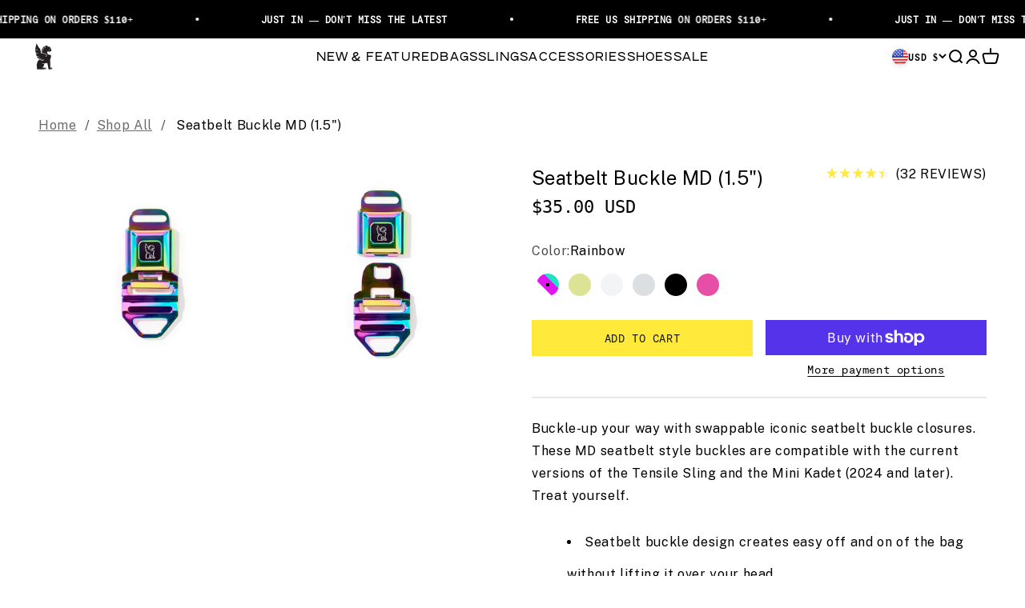

--- FILE ---
content_type: text/css
request_url: https://chromeindustries.com/cdn/shop/t/285/assets/main.css?v=146343151612882050201762886625
body_size: 3495
content:
*{-webkit-font-smoothing:antialiased}.badge.badge--pro,.place-self-start .h2,.place-self-start .h5{color:var(--white)}.breadcrumbs__link,.richtext a{text-decoration:underline;text-underline-offset:2px}@font-face{font-display:swap;font-family:Public Sans,sans-serif;src:url(8bd82c78f50c9512fb2a.ttf) format("truetype")}@font-face{font-display:swap;font-family:Moderat Bold;src:url(1dbba3e3c46fc2cfb508.otf) format("opentype")}@font-face{font-display:swap;font-family:Moderat Regular;src:url(fff718c3240f6dc5a917.otf) format("opentype")}@font-face{font-display:swap;font-family:ZoomPro BrutMed;src:url(8b383099e025f9b1e4ef.otf) format("opentype")}@font-face{font-display:swap;font-family:ZoomPro NarReg;src:url(0edb3aab1180b502b7cf.otf) format("opentype")}@font-face{font-display:swap;font-family:ZoomPro NarMed;src:url(76cf1ffa6a53c93911c6.otf) format("opentype")}@font-face{font-display:swap;font-family:ZoomPro NorMed;src:url(54b60c44f70d42674efd.otf) format("opentype")}@font-face{font-display:swap;font-family:ZoomPro NorReg;src:url(590baf32e1a1a73fe482.otf) format("opentype")}@font-face{font-display:swap;font-family:ZoomPro WideMed;src:url(595995755c177be22c0e.otf) format("opentype")}@font-face{font-display:swap;font-family:ZoomPro CompLight;src:url(0b0beeba0b1b96d7c6d35ccf911cfbb7.woff) format("woff"),url(0b0beeba0b1b96d7c6d35ccf911cfbb7.woff2) format("woff2")}@font-face{font-display:swap;font-family:ZoomPro CompMed;src:url(bb97ab1efa6f8419441df2da7d8a4e13.woff) format("woff"),url(bb97ab1efa6f8419441df2da7d8a4e13.woff2) format("woff2")}.feature-chart__product sale-price,.p,.reversed-link,a,div,input,label,p,payment-terms,price-list,variant-picker{font-family:Public Sans,sans-serif;font-size:14px;font-style:normal;font-weight:400;letter-spacing:.04em;line-height:1.5}.bold,a.bold,a.font__heading{font-family:ZoomPro NorMed;letter-spacing:.06em;text-transform:uppercase}.h0,.h5,.richtext h5,a.bold:active,a.bold:hover{font-family:ZoomPro WideMed}.footer__block .bold,.footer__block li a{font-size:14px;line-height:1.5}.badge,.text-sm,.text-sm *{font-family:Moderat Regular;font-size:11px;font-style:normal;font-weight:400;line-height:16px}.bold.text-sm,.bold.text-sm *{font-family:Moderat Bold;font-size:11px;font-style:normal;font-weight:700;line-height:16px}.h0,.h1,.h2,.h3,.h4,.heading,.prose :is(h1,h2,h3,h4),.richtext h1,.richtext h2,.richtext h3,.richtext h4{font-style:normal;font-weight:500;letter-spacing:.02em;line-height:1}.h5,.h6,.prose :is(h5,h6),.richtext .h6,.richtext h5{font-style:normal;font-weight:500;letter-spacing:.04em;line-height:1}.h0,.h1,.richtext h1,impact-text{font-size:40px;text-transform:uppercase}.h1,.h4,.richtext h1,.richtext h4,impact-text{font-family:ZoomPro BrutMed}.h2,.prose :is(h2),.richtext h2{font-family:ZoomPro WideMed;font-size:32px;text-transform:uppercase}.h3,.prose :is(h3),.richtext h3,h2.h3,p.h3{font-family:ZoomPro NarMed;font-size:20px;text-transform:uppercase}.h4,.h5,.richtext h4,.richtext h5{font-size:16px;text-transform:uppercase}.h6,.product-info price-list,.prose :is(h6),.richtext h6{font-family:ZoomPro NorReg;font-size:16px}.product-price,cart-count,compare-at-price,input[inputmode=numeric],pro-discount-price,sale-price,.regios-dopp-generic-price-item--regular{font-family:Moderat Mono,monospace;letter-spacing:0}.page.pro-program-application{max-width:100vw}.page .page__title,.page h1,.wrap-normal{word-wrap:normal}#gvofv,#jwmfs,#owyqy,#rjors{margin:auto}.blog-post-card__info p.h3 a{font-family:ZoomPro NarMed;font-size:32px;font-weight:500;letter-spacing:.02em;line-height:32px}.page .tabs .tab-2{margin-top:0}marquee-text .scrolling-text__text.heading.h1{font-size:var(--scrolling-text-font-size)}.button *,.button.button--lg,.button.button--secondary,.button.button--subdued,.button.button--xl,.button.button--xl *,button *,button.shopify-payment-button__button--unbranded,navigation-drawer .reversed-link,variant-picker button.text-sm.text-subdued{font-family:Moderat Regular;font-size:14px;font-style:normal;font-weight:500;letter-spacing:.04em;line-height:21px;text-transform:uppercase}.button,.button--subdued,.button--xl,.button-lg{padding-block-end:var(--spacing-3);padding-block-start:var(--spacing-3);padding-inline-end:var(--spacing-10);padding-inline-start:var(--spacing-10)}button.shopify-payment-button__button--unbranded{padding:0!important;padding-block-end:var(--spacing-3)!important;padding-block-start:var(--spacing-3)!important;padding-inline-end:var(--spacing-10)!important;padding-inline-start:var(--spacing-10)!important}.shopify-payment-button__button--branded.shopify-payment-button__button--branded [role=button]{padding:var(--spacing-3),var(--spacing-10)!important}shopify-accelerated-checkout:not([recommended*=shop_pay]){--shopify-accelerated-checkout-button-block-size: 45px!important}.button.button--lg:hover,.button.button--xl:focus *,.button.button--xl:hover,.button.button--xl:hover *,.button:active *,.button:hover *,button.shopify-payment-button__button--unbranded:hover,button:active *,button:hover *{font-family:Moderat Bold}.shopify-payment-button__more-options,button.shopify-payment-button__button--unbranded{font-family:Moderat Regular!important;font-size:14px!important;line-height:21px!important;height:auto}.shopify-payment-button__more-options:hover,button.shopify-payment-button__button--unbranded:hover{font-family:Moderat Bold!important}.collection__top-bar .reversed-link,.size_chart_drawer .tab-content table,facet-sort-by button .reversed-link{font-family:Moderat Regular,monospace}.badge.badge--pro{background-color:var(--coffee)}.price--pro,.price-list .price--pro,.product-price .price--pro.text-subdued,.price-list .price--pro.text-subdued{color:var(--coffee)}#pigvm{margin-left:auto;margin-right:auto}.shopify-section--main-collection .breadcrumbs{margin:2em 0}.shopify-section--main-product .breadcrumbs{margin:3em 0 1em}.breadcrumbs__list{list-style-type:none;margin:0;padding:0}.breadcrumbs__link{color:var(--soot);opacity:.8}.breadcrumbs__link:focus,.breadcrumbs__link:hover{text-decoration:none}.breadcrumbs__item{display:inline-block;font-size:14px;line-height:20px}.breadcrumbs__item:not(:last-child):after{color:var(--soot);content:"/";padding:0 6px 0 4px}.breadcrumbs__item[aria-current=page]{color:var(--black);font-weight:400;text-decoration:none}cart-count.count-bubble{background:var(--reflector);color:var(--black)}.footer_image_card{height:100%;width:100%}.footer_image_card.footer_image{aspect-ratio:16/9;object-fit:cover}.announcement-bar a,.announcement-bar p,.announcement-bar p.bold{font-family:Moderat Regular;font-weight:700;text-transform:none}.header__wrapper{border-bottom:2px solid var(--white)}.header__link-list .text-with-icon,.header__link-list a.bold{font-family:ZoomPro NorReg;font-size:16px;letter-spacing:.075em;font-weight:550;opacity:1;transition:opacity .2s ease-in-out}.header__link-list .text-with-icon:focus,.header__link-list .text-with-icon:hover,.header__link-list a.bold:focus,.header__link-list a.bold:hover{font-weight:700}.header .header__wrapper{padding-bottom:0;padding-top:0}@media screen and (min-width:1150px){.header__wrapper .header__main-nav{display:flex;justify-content:center}.header .header__wrapper{grid-template-columns:12vw auto 12vw}}.header__logo{max-height:102px}.slideshow .h0 em,.slideshow .h2 em{font-family:ZoomPro BrutMed;font-style:normal}.slideshow .h1 em{font-family:ZoomPro WideMed;font-style:normal}.slideshow .h0,.slideshow .h1{margin-block-end:30px;margin-block-start:20px}.slideshow .h2{margin-block-end:24px;margin-block-start:16px}.slideshow .h3{font-family:ZoomPro NarReg;font-size:25px;letter-spacing:.06em}.slideshow button.button,.slideshow button.button:active,.slideshow button.button:hover{margin-block-start:0!important}.price-list .text-subdued,.product-card__title a{color:var(--black)}.product-card__color-count{color:rgba(var(--black),.7)}.product-info__title__container{gap:var(--spacing-1)}.product .product-info__title.h6{font-size:20px;line-height:25px;gap:0}.product .product-info__price.h6 price-list,.product .product-info__price.h6 sale-price{font-size:18px}.product .truncated-list .truncated-list__container{margin-block-end:var(--spacing-6)}.product .truncated-list li{margin-block-end:var(--spacing-3-5)}@media only screen and (min-width: 700px){.product .truncated-list ul,.product .truncated-list .truncated__toggle{margin-inline-start:var(--spacing-11);line-height:var(--spacing-10)}.product .accordion__content ul{line-height:var(--spacing-10)}.product .accordion__content{margin-inline-start:var(--spacing-11)}.product .truncated-list li{margin-block-end:0}.product .truncated-list .truncated__toggle span{margin-left:16px}.product .truncated-list ul li::marker{font-size:16px}}.product .truncated-list ul,.product .accordion__content ul{list-style:inside}.product .truncated-list .truncated__toggle{cursor:pointer}.product .truncated-list .truncated__toggle span{text-decoration:underline;font-style:italic;margin-left:14px}.product .truncated-list ul li::marker{font-size:14px}.product .truncated-list:not([open]) .truncated__fold{height:0px;overflow:hidden;opacity:0}.product .truncated-list:not([open]) .plus,.product .truncated-list[open] .minus{display:initial}.product .truncated-list:not([open]) .minus,.product .truncated-list[open] .plus{display:none}.product .accordion__toggle{font-size:16px;letter-spacing:.05em;line-height:1;text-transform:uppercase}variant-picker button.text-sm.text-subdued *,variant-picker button.text-sm.text-subdued:hover *{font-size:14px;line-height:21px}.size_chart_drawer .tabs-inner{display:block}.size_chart_drawer .heading,.size_chart_drawer .img_container,.size_chart_drawer .subheading,.size_chart_drawer .tabs_container{margin-bottom:16px}.size_chart_drawer .img_container{display:flex;justify-content:center}.size_chart_drawer .tabs-nav__button{border-bottom:2px solid #d3d3d3;display:inline-block;padding:16px 0;width:50%}.size_chart_drawer .tabs-nav__button[aria-selected=true],.border-bottom__black{border-bottom:1px solid #000}.border-bottom__white{border-bottom:2px solid #fff}@media screen and (min-width:1000px){.text-with-icons .page-dots{display:none}.product .product-info__title.h6{font-size:24px;line-height:38px;letter-spacing:.02em;gap:var(--spacing-3)}.product .product-info__price.h6 price-list,.product .product-info__price.h6 sale-price{font-size:22px}.size_chart_drawer .tabs-nav__button{display:flex;justify-content:center;width:100%}.size_chart_drawer .tabs-nav__button,.size_chart_drawer .tabs-nav__button[aria-selected=true]{border-bottom:unset}}.size_chart_drawer button.tabs-nav__button:focus,.size_chart_drawer button.tabs-nav__button:hover{font-family:ZoomPro WideMed,sans-serif;font-size:16px;line-height:24px}.size_chart_drawer.drawer::part(body){display:block}.size_chart_drawer .tab-content{overflow-x:auto;width:100%}.size_chart_drawer .tab-content table th{font-family:Moderat Bold,monospace;letter-spacing:1px;text-align:center;text-transform:uppercase}.product-app .desktop-banner,.richtext,.size_chart_drawer .img_container img{width:100%}.richtext .metafield-rich_text_field *{margin-top:24px}.richtext b,.richtext strong{font-weight:bolder}.richtext a{color:var(--soot)}.richtext a:focus,.richtext a:hover{color:var(--black);text-decoration:none}.plp-desk-swatches,.product-card:hover .plp-desk-string{display:none}.product-card:hover .plp-desk-swatches{align-items:center;display:flex}.plp-desk-string{color:#6b6b6b;display:block;font-size:12px}.dsktp-only{display:none;visibility:hidden}.mbl-only{display:block;visibility:visible}.flex{display:flex}.flex-column{flex-direction:column}.justify-center{justify-content:center}.justify-start{justify-content:flex-start}.justify-end{justify-content:flex-end}.items-center{align-items:center}.items-start{align-items:flex-start}.items-end{align-items:flex-end}.block{display:block}.inline-block{display:inline-block}.capitalize{text-transform:capitalize}.lowercase{text-transform:lowercase}.uppercase,.yotpo-headline{text-transform:uppercase}.align-right{text-align:right}.align-left{text-align:left}.align-center{text-align:center}.footerform [data-testid=form-row] .kl-private-reset-css-Xuajs1:hover,.footerform [data-testid=form-row] div[role=combobox]{background:#fff!important}.footerform [data-testid=form-row] .kl-private-reset-css-Xuajs1 input[type=tel]{height:100%!important}.footerform [data-testid=form-row] .kl-private-reset-css-Xuajs1 input[type=email],.footerform [data-testid=form-row] .kl-private-reset-css-Xuajs1 input[type=tel]{padding-left:56px!important;transition:width 1s;width:100%!important}.footerform [data-testid=form-row] .kl-private-reset-css-Xuajs1 input[type=email]:focus,.footerform [data-testid=form-row] .kl-private-reset-css-Xuajs1 input[type=email]:hover,.footerform [data-testid=form-row] .kl-private-reset-css-Xuajs1 input[type=tel]:focus,.footerform [data-testid=form-row] .kl-private-reset-css-Xuajs1 input[type=tel]:hover{background:#fff!important;color:#000!important;width:105%!important}.footerform [data-testid=form-row] .kl-private-reset-css-Xuajs1 input[type=email]:focus::placeholder,.footerform [data-testid=form-row] .kl-private-reset-css-Xuajs1 input[type=email]:hover::placeholder,.footerform [data-testid=form-row] .kl-private-reset-css-Xuajs1 input[type=tel]:focus::placeholder,.footerform [data-testid=form-row] .kl-private-reset-css-Xuajs1:hover input[type=tel],.footerform [data-testid=form-row] .kl-private-reset-css-Xuajs1:hover input[type=tel]::placeholder,.footerform [data-testid=form-row] div[role=combobox] div[role=listbox] div[role=option],.footerform [data-testid=form-row] div[role=combobox] input{color:#000!important}.footerform [data-testid=form-row] .kl-private-reset-css-Xuajs1 button{width:auto!important}.footerform [data-testid=form-row] button[aria-label="Search Countries"]{position:absolute!important}.footerform [data-testid=form-row]:nth-child(2)>.kl-private-reset-css-Xuajs1:before{background-color:#fff;background-size:24px 24px;content:"";display:inline-flex;height:24px;left:10px;mask-image:url("data:image/svg+xml;charset=utf-8,%3Csvg width='24' height='24' xmlns='http://www.w3.org/2000/svg'%3E%3Cpath d='M20.25 5.5a.75.75 0 0 1 .75.75v11.5a.75.75 0 0 1-.75.75H3.75a.75.75 0 0 1-.75-.75V6.25a.75.75 0 0 1 .75-.75zM20 6.918l-7.593 4.914a.75.75 0 0 1-.718.053l-.096-.053L4 6.919V17.5h16V6.918zM18.806 6.5H5.193l6.806 4.404L18.806 6.5z' fill='%23FFF' fill-rule='evenodd'/%3E%3C/svg%3E");-webkit-mask-image:url("data:image/svg+xml;charset=utf-8,%3Csvg width='24' height='24' xmlns='http://www.w3.org/2000/svg'%3E%3Cpath d='M20.25 5.5a.75.75 0 0 1 .75.75v11.5a.75.75 0 0 1-.75.75H3.75a.75.75 0 0 1-.75-.75V6.25a.75.75 0 0 1 .75-.75zM20 6.918l-7.593 4.914a.75.75 0 0 1-.718.053l-.096-.053L4 6.919V17.5h16V6.918zM18.806 6.5H5.193l6.806 4.404L18.806 6.5z' fill='%23FFF' fill-rule='evenodd'/%3E%3C/svg%3E");pointer-events:none;position:absolute;top:50%;transform:translateY(-50%);width:24px}.footerform [data-testid=form-row]:nth-child(2)>.kl-private-reset-css-Xuajs1:before:active,.footerform [data-testid=form-row]:nth-child(2)>.kl-private-reset-css-Xuajs1:before:hover{background-color:#000}.footerform [data-testid=form-row]:nth-child(3){bottom:22px;position:absolute!important;right:2px!important}.footerform [data-testid=form-row]:nth-child(3)>.kl-private-reset-css-Xuajs1 button{background:url("data:image/svg+xml;charset=utf-8,%3Csvg width='24' height='24' xmlns='http://www.w3.org/2000/svg'%3E%3Cpath d='M14.794 6.877 19.916 12l-5.122 5.123-.778-.778 3.865-3.866H5v-1.073l12.765-.001-3.749-3.75.778-.778z' fill-rule='evenodd'/%3E%3C/svg%3E")!important}.yotpo-base-layout{width:100%!important}.yotpo-headline{font-family:ZoomPro NarMed;font-size:20px!important;font-weight:500!important;line-height:1}.yotpo-review-title.yotpo-review-bold-title{font-size:18px!important;line-height:1.5!important}@media screen and (min-width:700px){.feature-chart__product sale-price,.p,.reversed-link,a,div,input,label,p,payment-terms,price-list,product-card compare-at-price,product-card pro-discount-price,product-card sale-price,variant-picker,product-card .regios-dopp-generic-price-item--regular{font-size:16px;line-height:28px}.badge,.bold.text-sm,.bold.text-sm *,.text-sm *{font-size:12px;line-height:18px}.h0,.h1,.richtext h1,impact-text{font-size:64px;line-height:64px}.h2,.prose :is(h2),.richtext h2{font-size:48px;line-height:48px}.h3,.prose :is(h3),.richtext h3,p.h3{font-size:32px;line-height:32px}.h4,.h5,.h6,.product-info price-list,.richtext h4,.richtext h5,.richtext h6{font-size:20px;line-height:20px}.shopify-section--main-product .breadcrumbs{margin:0 0 2em}.breadcrumbs__item:not(:last-child):after{padding:0 8px 0 6px}.breadcrumbs__item{font-size:16px;line-height:24px}.cart-order__recap .cart-form__totals .h5{font-size:18px}.header__logo{max-height:126px}.slideshow .h0{color:inherit;font-size:63px;letter-spacing:.04em;line-height:65px;margin-block-end:40px;margin-block-start:10px}.slideshow .h1{color:inherit;margin-block-end:48px;margin-block-start:32px}.prose :is(h2),.slideshow .h2{color:inherit;margin-block-end:36px;margin-block-start:24px}.slideshow .h3{color:inherit}.slideshow .prose .button,.slideshow .prose .h0+button.button:active,.slideshow .prose .h0+button.button:hover{margin-block-start:0!important}.dsktp-only{display:block;visibility:visible}.mbl-only{display:none;visibility:hidden}.yotpo-headline{font-size:48px!important}.yotpo-review-title.yotpo-review-bold-title{font-size:20px!important}}:root{--chrome-red: #e82626;--white: #fff;--black: #000;--soot: #464646;--reflector: #ffea3b;--grass: #54b85b;--fern: #1d5947;--sky: #6dc3cc;--puddle: #1f3e47;--coffee: #ae7f26;--mud: #775514;--cherry-blossom: #e7c1e4;--orchid: #e69ceb }.absolute-centered{left:50%;position:absolute;top:50%;transform:translate(-50%,-50%)}.icon-content-block{margin-block-start:var(--product-info-block-spacing);margin-block-end:var(--product-info-block-spacing);flex-wrap:wrap}.icon-content-block span{gap:7px;flex-basis:100%;text-align:left}.icon-content-block span:first-child{margin-block-end:var(--spacing-4)}@media only screen and (min-width: 700px){.icon-content-block{flex-wrap:nowrap}.icon-content-block span{flex-basis:auto}.icon-content-block span:first-child{margin-block-end:0}}.icon-content-block span *{font-size:13px;margin:0}.ap-link{font-size:14px;border:1px solid #D9D9D9;background:#f4f4f4;padding:3px 8px}.ap-link.active{color:#fff;background:#000}
/*# sourceMappingURL=/cdn/shop/t/285/assets/main.css.map?v=146343151612882050201762886625 */


--- FILE ---
content_type: text/css
request_url: https://chromeindustries.com/cdn/shop/t/285/assets/okendo-reviews.css?v=115043782770545359121762886627
body_size: -556
content:
.oke-stars-background svg,
.oke-stars-foreground svg  {
    height: 14px;
}

div.oke-sr-count--brackets:after {
    content: " REVIEWS)"
}

div[data-oke-widget] .okeReviews.oke-w {
    margin: 0 var(--spacing-2) !important;
}

--- FILE ---
content_type: text/javascript; charset=utf-8
request_url: https://chromeindustries.com/products/seatbelt-buckle-md.js
body_size: 1898
content:
{"id":7165760077884,"title":"Seatbelt Buckle MD (1.5\")","handle":"seatbelt-buckle-md","description":"\u003cp\u003eBuckle-up your way with swappable iconic seatbelt buckle closures. These MD seatbelt style buckles are compatible with the current versions of the Tensile Sling and the Mini Kadet (2024 and later). Treat yourself.\u003c\/p\u003e","published_at":"2023-10-25T17:08:09-07:00","created_at":"2023-10-16T14:07:13-07:00","vendor":"Chrome Industries","type":"Accessories","tags":["Medium 1.5\" Buckle"],"price":3200,"price_min":3200,"price_max":3500,"available":true,"price_varies":true,"compare_at_price":3200,"compare_at_price_min":3200,"compare_at_price_max":3500,"compare_at_price_varies":true,"variants":[{"id":40733939761212,"title":"Rainbow","option1":"Rainbow","option2":null,"option3":null,"sku":"AC-246-RNBW-NA-NA","requires_shipping":true,"taxable":true,"featured_image":{"id":46184292188220,"product_id":7165760077884,"position":1,"created_at":"2025-12-31T13:43:43-08:00","updated_at":"2025-12-31T13:45:16-08:00","alt":"Iconic Chrome MD size seatbelt buckle in rainbow #color_rainbow","width":2000,"height":2000,"src":"https:\/\/cdn.shopify.com\/s\/files\/1\/0567\/0767\/8268\/files\/1_AC-246-RNBW_1.jpg?v=1767217516","variant_ids":[40733939761212]},"available":true,"name":"Seatbelt Buckle MD (1.5\") - Rainbow","public_title":"Rainbow","options":["Rainbow"],"price":3500,"weight":45,"compare_at_price":3500,"inventory_management":"shopify","barcode":"841916180123","featured_media":{"alt":"Iconic Chrome MD size seatbelt buckle in rainbow #color_rainbow","id":36124856549436,"position":1,"preview_image":{"aspect_ratio":1.0,"height":2000,"width":2000,"src":"https:\/\/cdn.shopify.com\/s\/files\/1\/0567\/0767\/8268\/files\/1_AC-246-RNBW_1.jpg?v=1767217516"}},"quantity_rule":{"min":1,"max":null,"increment":1},"quantity_price_breaks":[],"requires_selling_plan":false,"selling_plan_allocations":[]},{"id":40733939793980,"title":"Gold","option1":"Gold","option2":null,"option3":null,"sku":"AC-246-GLD-NA-NA","requires_shipping":true,"taxable":true,"featured_image":{"id":46184292352060,"product_id":7165760077884,"position":3,"created_at":"2025-12-31T13:43:43-08:00","updated_at":"2025-12-31T13:46:35-08:00","alt":"Iconic Chrome MD size seatbelt buckle in gold #color_gold","width":2000,"height":2000,"src":"https:\/\/cdn.shopify.com\/s\/files\/1\/0567\/0767\/8268\/files\/1_AC-246-GLD_1.jpg?v=1767217595","variant_ids":[40733939793980]},"available":true,"name":"Seatbelt Buckle MD (1.5\") - Gold","public_title":"Gold","options":["Gold"],"price":3500,"weight":45,"compare_at_price":3500,"inventory_management":"shopify","barcode":"841916180116","featured_media":{"alt":"Iconic Chrome MD size seatbelt buckle in gold #color_gold","id":36124856713276,"position":3,"preview_image":{"aspect_ratio":1.0,"height":2000,"width":2000,"src":"https:\/\/cdn.shopify.com\/s\/files\/1\/0567\/0767\/8268\/files\/1_AC-246-GLD_1.jpg?v=1767217595"}},"quantity_rule":{"min":1,"max":null,"increment":1},"quantity_price_breaks":[],"requires_selling_plan":false,"selling_plan_allocations":[]},{"id":42697925460028,"title":"White Pearl","option1":"White Pearl","option2":null,"option3":null,"sku":"AC-246-WHTP-NA-NA","requires_shipping":true,"taxable":true,"featured_image":{"id":41048562335804,"product_id":7165760077884,"position":5,"created_at":"2025-04-02T07:49:16-07:00","updated_at":"2025-12-31T13:46:35-08:00","alt":"Medium iconic buckle in white pearl #color_white pearl","width":2000,"height":2000,"src":"https:\/\/cdn.shopify.com\/s\/files\/1\/0567\/0767\/8268\/files\/1_AC-246-PEARL_1.jpg?v=1767217595","variant_ids":[42697925460028]},"available":true,"name":"Seatbelt Buckle MD (1.5\") - White Pearl","public_title":"White Pearl","options":["White Pearl"],"price":3200,"weight":45,"compare_at_price":3200,"inventory_management":"shopify","barcode":"841916190450","featured_media":{"alt":"Medium iconic buckle in white pearl #color_white pearl","id":32393873162300,"position":5,"preview_image":{"aspect_ratio":1.0,"height":2000,"width":2000,"src":"https:\/\/cdn.shopify.com\/s\/files\/1\/0567\/0767\/8268\/files\/1_AC-246-PEARL_1.jpg?v=1767217595"}},"quantity_rule":{"min":1,"max":null,"increment":1},"quantity_price_breaks":[],"requires_selling_plan":false,"selling_plan_allocations":[]},{"id":40733939892284,"title":"Chrome","option1":"Chrome","option2":null,"option3":null,"sku":"AC-246-CHR-NA-NA","requires_shipping":true,"taxable":true,"featured_image":{"id":46184292155452,"product_id":7165760077884,"position":7,"created_at":"2025-12-31T13:43:43-08:00","updated_at":"2025-12-31T13:49:11-08:00","alt":"Iconic Chrome MD size seatbelt buckle in chrome #color_chrome","width":2000,"height":2000,"src":"https:\/\/cdn.shopify.com\/s\/files\/1\/0567\/0767\/8268\/files\/1_AC-246-CHR_1.jpg?v=1767217751","variant_ids":[40733939892284]},"available":true,"name":"Seatbelt Buckle MD (1.5\") - Chrome","public_title":"Chrome","options":["Chrome"],"price":3200,"weight":45,"compare_at_price":3200,"inventory_management":"shopify","barcode":"841916180109","featured_media":{"alt":"Iconic Chrome MD size seatbelt buckle in chrome #color_chrome","id":36124856483900,"position":7,"preview_image":{"aspect_ratio":1.0,"height":2000,"width":2000,"src":"https:\/\/cdn.shopify.com\/s\/files\/1\/0567\/0767\/8268\/files\/1_AC-246-CHR_1.jpg?v=1767217751"}},"quantity_rule":{"min":1,"max":null,"increment":1},"quantity_price_breaks":[],"requires_selling_plan":false,"selling_plan_allocations":[]},{"id":40733939826748,"title":"Black","option1":"Black","option2":null,"option3":null,"sku":"AC-246-BK-NA-NA","requires_shipping":true,"taxable":true,"featured_image":{"id":46184292319292,"product_id":7165760077884,"position":9,"created_at":"2025-12-31T13:43:43-08:00","updated_at":"2025-12-31T13:51:26-08:00","alt":"Iconic Chrome MD size seatbelt buckle in black #color_black","width":2000,"height":2000,"src":"https:\/\/cdn.shopify.com\/s\/files\/1\/0567\/0767\/8268\/files\/1_AC-246-BK_1.jpg?v=1767217886","variant_ids":[40733939826748]},"available":true,"name":"Seatbelt Buckle MD (1.5\") - Black","public_title":"Black","options":["Black"],"price":3200,"weight":45,"compare_at_price":3200,"inventory_management":"shopify","barcode":"841916180093","featured_media":{"alt":"Iconic Chrome MD size seatbelt buckle in black #color_black","id":36124856680508,"position":9,"preview_image":{"aspect_ratio":1.0,"height":2000,"width":2000,"src":"https:\/\/cdn.shopify.com\/s\/files\/1\/0567\/0767\/8268\/files\/1_AC-246-BK_1.jpg?v=1767217886"}},"quantity_rule":{"min":1,"max":null,"increment":1},"quantity_price_breaks":[],"requires_selling_plan":false,"selling_plan_allocations":[]},{"id":41044475117628,"title":"Pink","option1":"Pink","option2":null,"option3":null,"sku":"AC-246-PK-NA-NA","requires_shipping":true,"taxable":true,"featured_image":{"id":46184292220988,"product_id":7165760077884,"position":11,"created_at":"2025-12-31T13:43:43-08:00","updated_at":"2025-12-31T13:51:26-08:00","alt":"Seatbelt buckle medium in pink #color_pink","width":2000,"height":2000,"src":"https:\/\/cdn.shopify.com\/s\/files\/1\/0567\/0767\/8268\/files\/1_AC-246-PK_1.jpg?v=1767217886","variant_ids":[41044475117628]},"available":true,"name":"Seatbelt Buckle MD (1.5\") - Pink","public_title":"Pink","options":["Pink"],"price":3200,"weight":45,"compare_at_price":3200,"inventory_management":"shopify","barcode":"841916185531","featured_media":{"alt":"Seatbelt buckle medium in pink #color_pink","id":36124856582204,"position":11,"preview_image":{"aspect_ratio":1.0,"height":2000,"width":2000,"src":"https:\/\/cdn.shopify.com\/s\/files\/1\/0567\/0767\/8268\/files\/1_AC-246-PK_1.jpg?v=1767217886"}},"quantity_rule":{"min":1,"max":null,"increment":1},"quantity_price_breaks":[],"requires_selling_plan":false,"selling_plan_allocations":[]},{"id":42698004070460,"title":"Black Pearl","option1":"Black Pearl","option2":null,"option3":null,"sku":"AC-246-BLKP-NA-NA","requires_shipping":true,"taxable":true,"featured_image":{"id":41049602359356,"product_id":7165760077884,"position":13,"created_at":"2025-04-02T09:00:43-07:00","updated_at":"2025-12-31T13:51:26-08:00","alt":"Medium iconic buckle in black pearl #color_black pearl","width":2000,"height":2000,"src":"https:\/\/cdn.shopify.com\/s\/files\/1\/0567\/0767\/8268\/files\/1_AC-246-BLKP_1.jpg?v=1767217886","variant_ids":[42698004070460]},"available":false,"name":"Seatbelt Buckle MD (1.5\") - Black Pearl","public_title":"Black Pearl","options":["Black Pearl"],"price":3200,"weight":45,"compare_at_price":3200,"inventory_management":"shopify","barcode":"841916190443","featured_media":{"alt":"Medium iconic buckle in black pearl #color_black pearl","id":32394490183740,"position":13,"preview_image":{"aspect_ratio":1.0,"height":2000,"width":2000,"src":"https:\/\/cdn.shopify.com\/s\/files\/1\/0567\/0767\/8268\/files\/1_AC-246-BLKP_1.jpg?v=1767217886"}},"quantity_rule":{"min":1,"max":null,"increment":1},"quantity_price_breaks":[],"requires_selling_plan":false,"selling_plan_allocations":[]},{"id":42178759262268,"title":"Red","option1":"Red","option2":null,"option3":null,"sku":"AC-246-RD-NA-NA","requires_shipping":true,"taxable":true,"featured_image":{"id":37706250289212,"product_id":7165760077884,"position":14,"created_at":"2024-09-18T10:38:03-07:00","updated_at":"2025-12-31T13:51:26-08:00","alt":"Medium seatbelt buckle in red meduim #color_red","width":2000,"height":2000,"src":"https:\/\/cdn.shopify.com\/s\/files\/1\/0567\/0767\/8268\/files\/1_AC-246-RD.jpg?v=1767217886","variant_ids":[42178759262268]},"available":false,"name":"Seatbelt Buckle MD (1.5\") - Red","public_title":"Red","options":["Red"],"price":3200,"weight":45,"compare_at_price":3200,"inventory_management":"shopify","barcode":"841916188525","featured_media":{"alt":"Medium seatbelt buckle in red meduim #color_red","id":30415644950588,"position":14,"preview_image":{"aspect_ratio":1.0,"height":2000,"width":2000,"src":"https:\/\/cdn.shopify.com\/s\/files\/1\/0567\/0767\/8268\/files\/1_AC-246-RD.jpg?v=1767217886"}},"quantity_rule":{"min":1,"max":null,"increment":1},"quantity_price_breaks":[],"requires_selling_plan":false,"selling_plan_allocations":[]},{"id":42888735686716,"title":"Pink Glitter","option1":"Pink Glitter","option2":null,"option3":null,"sku":"AC-246-PKGL-NA-NA","requires_shipping":true,"taxable":true,"featured_image":{"id":42600865529916,"product_id":7165760077884,"position":17,"created_at":"2025-06-07T05:49:10-07:00","updated_at":"2025-12-31T13:51:26-08:00","alt":"Pride MD Seatbelt buckle in Pink Glitter #color_pink glitter","width":2000,"height":2000,"src":"https:\/\/cdn.shopify.com\/s\/files\/1\/0567\/0767\/8268\/files\/pink_glitter_buckle_7_1.jpg?v=1767217886","variant_ids":[42888735686716]},"available":false,"name":"Seatbelt Buckle MD (1.5\") - Pink Glitter","public_title":"Pink Glitter","options":["Pink Glitter"],"price":3200,"weight":45,"compare_at_price":3200,"inventory_management":"shopify","barcode":"841916190887","featured_media":{"alt":"Pride MD Seatbelt buckle in Pink Glitter #color_pink glitter","id":33348677009468,"position":17,"preview_image":{"aspect_ratio":1.0,"height":2000,"width":2000,"src":"https:\/\/cdn.shopify.com\/s\/files\/1\/0567\/0767\/8268\/files\/pink_glitter_buckle_7_1.jpg?v=1767217886"}},"quantity_rule":{"min":1,"max":null,"increment":1},"quantity_price_breaks":[],"requires_selling_plan":false,"selling_plan_allocations":[]},{"id":42326071869500,"title":"Splatter","option1":"Splatter","option2":null,"option3":null,"sku":"AC-246-SPLA-NA-NA","requires_shipping":true,"taxable":true,"featured_image":{"id":38341760385084,"product_id":7165760077884,"position":15,"created_at":"2024-11-10T16:59:27-08:00","updated_at":"2025-12-31T13:51:26-08:00","alt":"Aiko buckle in splatter print #color_splatter","width":2000,"height":2000,"src":"https:\/\/cdn.shopify.com\/s\/files\/1\/0567\/0767\/8268\/files\/1_AC-246-SPLA_1.jpg?v=1767217886","variant_ids":[42326071869500]},"available":false,"name":"Seatbelt Buckle MD (1.5\") - Splatter","public_title":"Splatter","options":["Splatter"],"price":3200,"weight":45,"compare_at_price":3200,"inventory_management":"shopify","barcode":"841916185715","featured_media":{"alt":"Aiko buckle in splatter print #color_splatter","id":30821936005180,"position":15,"preview_image":{"aspect_ratio":1.0,"height":2000,"width":2000,"src":"https:\/\/cdn.shopify.com\/s\/files\/1\/0567\/0767\/8268\/files\/1_AC-246-SPLA_1.jpg?v=1767217886"}},"quantity_rule":{"min":1,"max":null,"increment":1},"quantity_price_breaks":[],"requires_selling_plan":false,"selling_plan_allocations":[]},{"id":40733939859516,"title":"Green","option1":"Green","option2":null,"option3":null,"sku":"AC-246-GR-NA-NA","requires_shipping":true,"taxable":true,"featured_image":{"id":32902739591228,"product_id":7165760077884,"position":16,"created_at":"2023-10-25T12:26:42-07:00","updated_at":"2025-12-31T13:51:26-08:00","alt":"Iconic Chrome MD size seatbelt buckle in green #color_green","width":2000,"height":2000,"src":"https:\/\/cdn.shopify.com\/s\/files\/1\/0567\/0767\/8268\/files\/Final_PDP_Buckles_18.jpg?v=1767217886","variant_ids":[40733939859516]},"available":false,"name":"Seatbelt Buckle MD (1.5\") - Green","public_title":"Green","options":["Green"],"price":3200,"weight":45,"compare_at_price":3200,"inventory_management":"shopify","barcode":"841916181274","featured_media":{"alt":"Iconic Chrome MD size seatbelt buckle in green #color_green","id":25780726071356,"position":16,"preview_image":{"aspect_ratio":1.0,"height":2000,"width":2000,"src":"https:\/\/cdn.shopify.com\/s\/files\/1\/0567\/0767\/8268\/files\/Final_PDP_Buckles_18.jpg?v=1767217886"}},"quantity_rule":{"min":1,"max":null,"increment":1},"quantity_price_breaks":[],"requires_selling_plan":false,"selling_plan_allocations":[]}],"images":["\/\/cdn.shopify.com\/s\/files\/1\/0567\/0767\/8268\/files\/1_AC-246-RNBW_1.jpg?v=1767217516","\/\/cdn.shopify.com\/s\/files\/1\/0567\/0767\/8268\/files\/2_AC-246-RNBW_1.jpg?v=1767217595","\/\/cdn.shopify.com\/s\/files\/1\/0567\/0767\/8268\/files\/1_AC-246-GLD_1.jpg?v=1767217595","\/\/cdn.shopify.com\/s\/files\/1\/0567\/0767\/8268\/files\/2_AC-246-GLD_1.jpg?v=1767217595","\/\/cdn.shopify.com\/s\/files\/1\/0567\/0767\/8268\/files\/1_AC-246-PEARL_1.jpg?v=1767217595","\/\/cdn.shopify.com\/s\/files\/1\/0567\/0767\/8268\/files\/2_AC-246-PEARL_1.jpg?v=1767217595","\/\/cdn.shopify.com\/s\/files\/1\/0567\/0767\/8268\/files\/1_AC-246-CHR_1.jpg?v=1767217751","\/\/cdn.shopify.com\/s\/files\/1\/0567\/0767\/8268\/files\/2_AC-246-CHR_1.jpg?v=1767217751","\/\/cdn.shopify.com\/s\/files\/1\/0567\/0767\/8268\/files\/1_AC-246-BK_1.jpg?v=1767217886","\/\/cdn.shopify.com\/s\/files\/1\/0567\/0767\/8268\/files\/2_AC-246-BK_1.jpg?v=1767217886","\/\/cdn.shopify.com\/s\/files\/1\/0567\/0767\/8268\/files\/1_AC-246-PK_1.jpg?v=1767217886","\/\/cdn.shopify.com\/s\/files\/1\/0567\/0767\/8268\/files\/2_AC-246-PK_1.jpg?v=1767217886","\/\/cdn.shopify.com\/s\/files\/1\/0567\/0767\/8268\/files\/1_AC-246-BLKP_1.jpg?v=1767217886","\/\/cdn.shopify.com\/s\/files\/1\/0567\/0767\/8268\/files\/1_AC-246-RD.jpg?v=1767217886","\/\/cdn.shopify.com\/s\/files\/1\/0567\/0767\/8268\/files\/1_AC-246-SPLA_1.jpg?v=1767217886","\/\/cdn.shopify.com\/s\/files\/1\/0567\/0767\/8268\/files\/Final_PDP_Buckles_18.jpg?v=1767217886","\/\/cdn.shopify.com\/s\/files\/1\/0567\/0767\/8268\/files\/pink_glitter_buckle_7_1.jpg?v=1767217886"],"featured_image":"\/\/cdn.shopify.com\/s\/files\/1\/0567\/0767\/8268\/files\/1_AC-246-RNBW_1.jpg?v=1767217516","options":[{"name":"Color","position":1,"values":["Rainbow","Gold","White Pearl","Chrome","Black","Pink","Black Pearl","Red","Pink Glitter","Splatter","Green"]}],"url":"\/products\/seatbelt-buckle-md","media":[{"alt":"Iconic Chrome MD size seatbelt buckle in rainbow #color_rainbow","id":36124856549436,"position":1,"preview_image":{"aspect_ratio":1.0,"height":2000,"width":2000,"src":"https:\/\/cdn.shopify.com\/s\/files\/1\/0567\/0767\/8268\/files\/1_AC-246-RNBW_1.jpg?v=1767217516"},"aspect_ratio":1.0,"height":2000,"media_type":"image","src":"https:\/\/cdn.shopify.com\/s\/files\/1\/0567\/0767\/8268\/files\/1_AC-246-RNBW_1.jpg?v=1767217516","width":2000},{"alt":"Iconic Chrome MD size seatbelt buckle in rainbow open #color_rainbow","id":36124856516668,"position":2,"preview_image":{"aspect_ratio":1.0,"height":2000,"width":2000,"src":"https:\/\/cdn.shopify.com\/s\/files\/1\/0567\/0767\/8268\/files\/2_AC-246-RNBW_1.jpg?v=1767217595"},"aspect_ratio":1.0,"height":2000,"media_type":"image","src":"https:\/\/cdn.shopify.com\/s\/files\/1\/0567\/0767\/8268\/files\/2_AC-246-RNBW_1.jpg?v=1767217595","width":2000},{"alt":"Iconic Chrome MD size seatbelt buckle in gold #color_gold","id":36124856713276,"position":3,"preview_image":{"aspect_ratio":1.0,"height":2000,"width":2000,"src":"https:\/\/cdn.shopify.com\/s\/files\/1\/0567\/0767\/8268\/files\/1_AC-246-GLD_1.jpg?v=1767217595"},"aspect_ratio":1.0,"height":2000,"media_type":"image","src":"https:\/\/cdn.shopify.com\/s\/files\/1\/0567\/0767\/8268\/files\/1_AC-246-GLD_1.jpg?v=1767217595","width":2000},{"alt":"Iconic Chrome MD size seatbelt buckle in gold open #color_gold","id":36124856451132,"position":4,"preview_image":{"aspect_ratio":1.0,"height":2000,"width":2000,"src":"https:\/\/cdn.shopify.com\/s\/files\/1\/0567\/0767\/8268\/files\/2_AC-246-GLD_1.jpg?v=1767217595"},"aspect_ratio":1.0,"height":2000,"media_type":"image","src":"https:\/\/cdn.shopify.com\/s\/files\/1\/0567\/0767\/8268\/files\/2_AC-246-GLD_1.jpg?v=1767217595","width":2000},{"alt":"Medium iconic buckle in white pearl #color_white pearl","id":32393873162300,"position":5,"preview_image":{"aspect_ratio":1.0,"height":2000,"width":2000,"src":"https:\/\/cdn.shopify.com\/s\/files\/1\/0567\/0767\/8268\/files\/1_AC-246-PEARL_1.jpg?v=1767217595"},"aspect_ratio":1.0,"height":2000,"media_type":"image","src":"https:\/\/cdn.shopify.com\/s\/files\/1\/0567\/0767\/8268\/files\/1_AC-246-PEARL_1.jpg?v=1767217595","width":2000},{"alt":"Medium iconic buckle in white pearl open #color_white pearl","id":32393873195068,"position":6,"preview_image":{"aspect_ratio":1.0,"height":2000,"width":2000,"src":"https:\/\/cdn.shopify.com\/s\/files\/1\/0567\/0767\/8268\/files\/2_AC-246-PEARL_1.jpg?v=1767217595"},"aspect_ratio":1.0,"height":2000,"media_type":"image","src":"https:\/\/cdn.shopify.com\/s\/files\/1\/0567\/0767\/8268\/files\/2_AC-246-PEARL_1.jpg?v=1767217595","width":2000},{"alt":"Iconic Chrome MD size seatbelt buckle in chrome #color_chrome","id":36124856483900,"position":7,"preview_image":{"aspect_ratio":1.0,"height":2000,"width":2000,"src":"https:\/\/cdn.shopify.com\/s\/files\/1\/0567\/0767\/8268\/files\/1_AC-246-CHR_1.jpg?v=1767217751"},"aspect_ratio":1.0,"height":2000,"media_type":"image","src":"https:\/\/cdn.shopify.com\/s\/files\/1\/0567\/0767\/8268\/files\/1_AC-246-CHR_1.jpg?v=1767217751","width":2000},{"alt":"Iconic Chrome MD size seatbelt buckle in chrome opened #color_chrome","id":36124856614972,"position":8,"preview_image":{"aspect_ratio":1.0,"height":2000,"width":2000,"src":"https:\/\/cdn.shopify.com\/s\/files\/1\/0567\/0767\/8268\/files\/2_AC-246-CHR_1.jpg?v=1767217751"},"aspect_ratio":1.0,"height":2000,"media_type":"image","src":"https:\/\/cdn.shopify.com\/s\/files\/1\/0567\/0767\/8268\/files\/2_AC-246-CHR_1.jpg?v=1767217751","width":2000},{"alt":"Iconic Chrome MD size seatbelt buckle in black #color_black","id":36124856680508,"position":9,"preview_image":{"aspect_ratio":1.0,"height":2000,"width":2000,"src":"https:\/\/cdn.shopify.com\/s\/files\/1\/0567\/0767\/8268\/files\/1_AC-246-BK_1.jpg?v=1767217886"},"aspect_ratio":1.0,"height":2000,"media_type":"image","src":"https:\/\/cdn.shopify.com\/s\/files\/1\/0567\/0767\/8268\/files\/1_AC-246-BK_1.jpg?v=1767217886","width":2000},{"alt":"Iconic Chrome MD size seatbelt buckle in black opened #color_black","id":36124856746044,"position":10,"preview_image":{"aspect_ratio":1.0,"height":2000,"width":2000,"src":"https:\/\/cdn.shopify.com\/s\/files\/1\/0567\/0767\/8268\/files\/2_AC-246-BK_1.jpg?v=1767217886"},"aspect_ratio":1.0,"height":2000,"media_type":"image","src":"https:\/\/cdn.shopify.com\/s\/files\/1\/0567\/0767\/8268\/files\/2_AC-246-BK_1.jpg?v=1767217886","width":2000},{"alt":"Seatbelt buckle medium in pink #color_pink","id":36124856582204,"position":11,"preview_image":{"aspect_ratio":1.0,"height":2000,"width":2000,"src":"https:\/\/cdn.shopify.com\/s\/files\/1\/0567\/0767\/8268\/files\/1_AC-246-PK_1.jpg?v=1767217886"},"aspect_ratio":1.0,"height":2000,"media_type":"image","src":"https:\/\/cdn.shopify.com\/s\/files\/1\/0567\/0767\/8268\/files\/1_AC-246-PK_1.jpg?v=1767217886","width":2000},{"alt":"Seatbelt buckle medium in pink un hooked  #color_pink","id":36124856647740,"position":12,"preview_image":{"aspect_ratio":1.0,"height":2000,"width":2000,"src":"https:\/\/cdn.shopify.com\/s\/files\/1\/0567\/0767\/8268\/files\/2_AC-246-PK_1.jpg?v=1767217886"},"aspect_ratio":1.0,"height":2000,"media_type":"image","src":"https:\/\/cdn.shopify.com\/s\/files\/1\/0567\/0767\/8268\/files\/2_AC-246-PK_1.jpg?v=1767217886","width":2000},{"alt":"Medium iconic buckle in black pearl #color_black pearl","id":32394490183740,"position":13,"preview_image":{"aspect_ratio":1.0,"height":2000,"width":2000,"src":"https:\/\/cdn.shopify.com\/s\/files\/1\/0567\/0767\/8268\/files\/1_AC-246-BLKP_1.jpg?v=1767217886"},"aspect_ratio":1.0,"height":2000,"media_type":"image","src":"https:\/\/cdn.shopify.com\/s\/files\/1\/0567\/0767\/8268\/files\/1_AC-246-BLKP_1.jpg?v=1767217886","width":2000},{"alt":"Medium seatbelt buckle in red meduim #color_red","id":30415644950588,"position":14,"preview_image":{"aspect_ratio":1.0,"height":2000,"width":2000,"src":"https:\/\/cdn.shopify.com\/s\/files\/1\/0567\/0767\/8268\/files\/1_AC-246-RD.jpg?v=1767217886"},"aspect_ratio":1.0,"height":2000,"media_type":"image","src":"https:\/\/cdn.shopify.com\/s\/files\/1\/0567\/0767\/8268\/files\/1_AC-246-RD.jpg?v=1767217886","width":2000},{"alt":"Aiko buckle in splatter print #color_splatter","id":30821936005180,"position":15,"preview_image":{"aspect_ratio":1.0,"height":2000,"width":2000,"src":"https:\/\/cdn.shopify.com\/s\/files\/1\/0567\/0767\/8268\/files\/1_AC-246-SPLA_1.jpg?v=1767217886"},"aspect_ratio":1.0,"height":2000,"media_type":"image","src":"https:\/\/cdn.shopify.com\/s\/files\/1\/0567\/0767\/8268\/files\/1_AC-246-SPLA_1.jpg?v=1767217886","width":2000},{"alt":"Iconic Chrome MD size seatbelt buckle in green #color_green","id":25780726071356,"position":16,"preview_image":{"aspect_ratio":1.0,"height":2000,"width":2000,"src":"https:\/\/cdn.shopify.com\/s\/files\/1\/0567\/0767\/8268\/files\/Final_PDP_Buckles_18.jpg?v=1767217886"},"aspect_ratio":1.0,"height":2000,"media_type":"image","src":"https:\/\/cdn.shopify.com\/s\/files\/1\/0567\/0767\/8268\/files\/Final_PDP_Buckles_18.jpg?v=1767217886","width":2000},{"alt":"Pride MD Seatbelt buckle in Pink Glitter #color_pink glitter","id":33348677009468,"position":17,"preview_image":{"aspect_ratio":1.0,"height":2000,"width":2000,"src":"https:\/\/cdn.shopify.com\/s\/files\/1\/0567\/0767\/8268\/files\/pink_glitter_buckle_7_1.jpg?v=1767217886"},"aspect_ratio":1.0,"height":2000,"media_type":"image","src":"https:\/\/cdn.shopify.com\/s\/files\/1\/0567\/0767\/8268\/files\/pink_glitter_buckle_7_1.jpg?v=1767217886","width":2000}],"requires_selling_plan":false,"selling_plan_groups":[]}

--- FILE ---
content_type: text/javascript
request_url: https://chromeindustries.com/cdn/shop/t/285/assets/navigation-accordion.js?v=96068409947228989941762886626
body_size: -300
content:
if(typeof accordions>"u"){const accordions2=document.querySelectorAll("navigation-drawer .accordion"),openAccordion=accordion=>{const content=accordion.querySelector(".accordion__content");accordion.classList.add("accordion__active"),content.style.maxHeight=content.scrollHeight+"px",accordion.dataset.promo&&displayPromo(accordion.dataset.promo)},closeAccordion=accordion=>{const content=accordion.querySelector(".accordion__content");accordion.classList.remove("accordion__active"),content.style.maxHeight=null},displayPromo=promo=>{let promoBlock=document.querySelector(".mobile_promo_block.active"),promoTarget=document.querySelector(`.mobile_promo_block[data-promo="${promo}"]`);promoBlock!=promoTarget&&(promoBlock.classList.remove("active"),setTimeout(function(){promoBlock.style.display="none",promoTarget.style.display="",promoTarget.classList.add("active")},150))};accordions2.forEach(accordion=>{const intro=accordion.querySelector(".accordion__intro"),content=accordion.querySelector(".accordion__content");intro.onclick=()=>{intro.ariaExpanded=!intro.ariaExpanded,content.style.maxHeight?closeAccordion(accordion):openAccordion(accordion)}})}
//# sourceMappingURL=/cdn/shop/t/285/assets/navigation-accordion.js.map?v=96068409947228989941762886626


--- FILE ---
content_type: text/javascript; charset=utf-8
request_url: https://chromeindustries.com/products/seatbelt-buckle-md.js
body_size: 1885
content:
{"id":7165760077884,"title":"Seatbelt Buckle MD (1.5\")","handle":"seatbelt-buckle-md","description":"\u003cp\u003eBuckle-up your way with swappable iconic seatbelt buckle closures. These MD seatbelt style buckles are compatible with the current versions of the Tensile Sling and the Mini Kadet (2024 and later). Treat yourself.\u003c\/p\u003e","published_at":"2023-10-25T17:08:09-07:00","created_at":"2023-10-16T14:07:13-07:00","vendor":"Chrome Industries","type":"Accessories","tags":["Medium 1.5\" Buckle"],"price":3200,"price_min":3200,"price_max":3500,"available":true,"price_varies":true,"compare_at_price":3200,"compare_at_price_min":3200,"compare_at_price_max":3500,"compare_at_price_varies":true,"variants":[{"id":40733939761212,"title":"Rainbow","option1":"Rainbow","option2":null,"option3":null,"sku":"AC-246-RNBW-NA-NA","requires_shipping":true,"taxable":true,"featured_image":{"id":46184292188220,"product_id":7165760077884,"position":1,"created_at":"2025-12-31T13:43:43-08:00","updated_at":"2025-12-31T13:45:16-08:00","alt":"Iconic Chrome MD size seatbelt buckle in rainbow #color_rainbow","width":2000,"height":2000,"src":"https:\/\/cdn.shopify.com\/s\/files\/1\/0567\/0767\/8268\/files\/1_AC-246-RNBW_1.jpg?v=1767217516","variant_ids":[40733939761212]},"available":true,"name":"Seatbelt Buckle MD (1.5\") - Rainbow","public_title":"Rainbow","options":["Rainbow"],"price":3500,"weight":45,"compare_at_price":3500,"inventory_management":"shopify","barcode":"841916180123","featured_media":{"alt":"Iconic Chrome MD size seatbelt buckle in rainbow #color_rainbow","id":36124856549436,"position":1,"preview_image":{"aspect_ratio":1.0,"height":2000,"width":2000,"src":"https:\/\/cdn.shopify.com\/s\/files\/1\/0567\/0767\/8268\/files\/1_AC-246-RNBW_1.jpg?v=1767217516"}},"quantity_rule":{"min":1,"max":null,"increment":1},"quantity_price_breaks":[],"requires_selling_plan":false,"selling_plan_allocations":[]},{"id":40733939793980,"title":"Gold","option1":"Gold","option2":null,"option3":null,"sku":"AC-246-GLD-NA-NA","requires_shipping":true,"taxable":true,"featured_image":{"id":46184292352060,"product_id":7165760077884,"position":3,"created_at":"2025-12-31T13:43:43-08:00","updated_at":"2025-12-31T13:46:35-08:00","alt":"Iconic Chrome MD size seatbelt buckle in gold #color_gold","width":2000,"height":2000,"src":"https:\/\/cdn.shopify.com\/s\/files\/1\/0567\/0767\/8268\/files\/1_AC-246-GLD_1.jpg?v=1767217595","variant_ids":[40733939793980]},"available":true,"name":"Seatbelt Buckle MD (1.5\") - Gold","public_title":"Gold","options":["Gold"],"price":3500,"weight":45,"compare_at_price":3500,"inventory_management":"shopify","barcode":"841916180116","featured_media":{"alt":"Iconic Chrome MD size seatbelt buckle in gold #color_gold","id":36124856713276,"position":3,"preview_image":{"aspect_ratio":1.0,"height":2000,"width":2000,"src":"https:\/\/cdn.shopify.com\/s\/files\/1\/0567\/0767\/8268\/files\/1_AC-246-GLD_1.jpg?v=1767217595"}},"quantity_rule":{"min":1,"max":null,"increment":1},"quantity_price_breaks":[],"requires_selling_plan":false,"selling_plan_allocations":[]},{"id":42697925460028,"title":"White Pearl","option1":"White Pearl","option2":null,"option3":null,"sku":"AC-246-WHTP-NA-NA","requires_shipping":true,"taxable":true,"featured_image":{"id":41048562335804,"product_id":7165760077884,"position":5,"created_at":"2025-04-02T07:49:16-07:00","updated_at":"2025-12-31T13:46:35-08:00","alt":"Medium iconic buckle in white pearl #color_white pearl","width":2000,"height":2000,"src":"https:\/\/cdn.shopify.com\/s\/files\/1\/0567\/0767\/8268\/files\/1_AC-246-PEARL_1.jpg?v=1767217595","variant_ids":[42697925460028]},"available":true,"name":"Seatbelt Buckle MD (1.5\") - White Pearl","public_title":"White Pearl","options":["White Pearl"],"price":3200,"weight":45,"compare_at_price":3200,"inventory_management":"shopify","barcode":"841916190450","featured_media":{"alt":"Medium iconic buckle in white pearl #color_white pearl","id":32393873162300,"position":5,"preview_image":{"aspect_ratio":1.0,"height":2000,"width":2000,"src":"https:\/\/cdn.shopify.com\/s\/files\/1\/0567\/0767\/8268\/files\/1_AC-246-PEARL_1.jpg?v=1767217595"}},"quantity_rule":{"min":1,"max":null,"increment":1},"quantity_price_breaks":[],"requires_selling_plan":false,"selling_plan_allocations":[]},{"id":40733939892284,"title":"Chrome","option1":"Chrome","option2":null,"option3":null,"sku":"AC-246-CHR-NA-NA","requires_shipping":true,"taxable":true,"featured_image":{"id":46184292155452,"product_id":7165760077884,"position":7,"created_at":"2025-12-31T13:43:43-08:00","updated_at":"2025-12-31T13:49:11-08:00","alt":"Iconic Chrome MD size seatbelt buckle in chrome #color_chrome","width":2000,"height":2000,"src":"https:\/\/cdn.shopify.com\/s\/files\/1\/0567\/0767\/8268\/files\/1_AC-246-CHR_1.jpg?v=1767217751","variant_ids":[40733939892284]},"available":true,"name":"Seatbelt Buckle MD (1.5\") - Chrome","public_title":"Chrome","options":["Chrome"],"price":3200,"weight":45,"compare_at_price":3200,"inventory_management":"shopify","barcode":"841916180109","featured_media":{"alt":"Iconic Chrome MD size seatbelt buckle in chrome #color_chrome","id":36124856483900,"position":7,"preview_image":{"aspect_ratio":1.0,"height":2000,"width":2000,"src":"https:\/\/cdn.shopify.com\/s\/files\/1\/0567\/0767\/8268\/files\/1_AC-246-CHR_1.jpg?v=1767217751"}},"quantity_rule":{"min":1,"max":null,"increment":1},"quantity_price_breaks":[],"requires_selling_plan":false,"selling_plan_allocations":[]},{"id":40733939826748,"title":"Black","option1":"Black","option2":null,"option3":null,"sku":"AC-246-BK-NA-NA","requires_shipping":true,"taxable":true,"featured_image":{"id":46184292319292,"product_id":7165760077884,"position":9,"created_at":"2025-12-31T13:43:43-08:00","updated_at":"2025-12-31T13:51:26-08:00","alt":"Iconic Chrome MD size seatbelt buckle in black #color_black","width":2000,"height":2000,"src":"https:\/\/cdn.shopify.com\/s\/files\/1\/0567\/0767\/8268\/files\/1_AC-246-BK_1.jpg?v=1767217886","variant_ids":[40733939826748]},"available":true,"name":"Seatbelt Buckle MD (1.5\") - Black","public_title":"Black","options":["Black"],"price":3200,"weight":45,"compare_at_price":3200,"inventory_management":"shopify","barcode":"841916180093","featured_media":{"alt":"Iconic Chrome MD size seatbelt buckle in black #color_black","id":36124856680508,"position":9,"preview_image":{"aspect_ratio":1.0,"height":2000,"width":2000,"src":"https:\/\/cdn.shopify.com\/s\/files\/1\/0567\/0767\/8268\/files\/1_AC-246-BK_1.jpg?v=1767217886"}},"quantity_rule":{"min":1,"max":null,"increment":1},"quantity_price_breaks":[],"requires_selling_plan":false,"selling_plan_allocations":[]},{"id":41044475117628,"title":"Pink","option1":"Pink","option2":null,"option3":null,"sku":"AC-246-PK-NA-NA","requires_shipping":true,"taxable":true,"featured_image":{"id":46184292220988,"product_id":7165760077884,"position":11,"created_at":"2025-12-31T13:43:43-08:00","updated_at":"2025-12-31T13:51:26-08:00","alt":"Seatbelt buckle medium in pink #color_pink","width":2000,"height":2000,"src":"https:\/\/cdn.shopify.com\/s\/files\/1\/0567\/0767\/8268\/files\/1_AC-246-PK_1.jpg?v=1767217886","variant_ids":[41044475117628]},"available":true,"name":"Seatbelt Buckle MD (1.5\") - Pink","public_title":"Pink","options":["Pink"],"price":3200,"weight":45,"compare_at_price":3200,"inventory_management":"shopify","barcode":"841916185531","featured_media":{"alt":"Seatbelt buckle medium in pink #color_pink","id":36124856582204,"position":11,"preview_image":{"aspect_ratio":1.0,"height":2000,"width":2000,"src":"https:\/\/cdn.shopify.com\/s\/files\/1\/0567\/0767\/8268\/files\/1_AC-246-PK_1.jpg?v=1767217886"}},"quantity_rule":{"min":1,"max":null,"increment":1},"quantity_price_breaks":[],"requires_selling_plan":false,"selling_plan_allocations":[]},{"id":42698004070460,"title":"Black Pearl","option1":"Black Pearl","option2":null,"option3":null,"sku":"AC-246-BLKP-NA-NA","requires_shipping":true,"taxable":true,"featured_image":{"id":41049602359356,"product_id":7165760077884,"position":13,"created_at":"2025-04-02T09:00:43-07:00","updated_at":"2025-12-31T13:51:26-08:00","alt":"Medium iconic buckle in black pearl #color_black pearl","width":2000,"height":2000,"src":"https:\/\/cdn.shopify.com\/s\/files\/1\/0567\/0767\/8268\/files\/1_AC-246-BLKP_1.jpg?v=1767217886","variant_ids":[42698004070460]},"available":false,"name":"Seatbelt Buckle MD (1.5\") - Black Pearl","public_title":"Black Pearl","options":["Black Pearl"],"price":3200,"weight":45,"compare_at_price":3200,"inventory_management":"shopify","barcode":"841916190443","featured_media":{"alt":"Medium iconic buckle in black pearl #color_black pearl","id":32394490183740,"position":13,"preview_image":{"aspect_ratio":1.0,"height":2000,"width":2000,"src":"https:\/\/cdn.shopify.com\/s\/files\/1\/0567\/0767\/8268\/files\/1_AC-246-BLKP_1.jpg?v=1767217886"}},"quantity_rule":{"min":1,"max":null,"increment":1},"quantity_price_breaks":[],"requires_selling_plan":false,"selling_plan_allocations":[]},{"id":42178759262268,"title":"Red","option1":"Red","option2":null,"option3":null,"sku":"AC-246-RD-NA-NA","requires_shipping":true,"taxable":true,"featured_image":{"id":37706250289212,"product_id":7165760077884,"position":14,"created_at":"2024-09-18T10:38:03-07:00","updated_at":"2025-12-31T13:51:26-08:00","alt":"Medium seatbelt buckle in red meduim #color_red","width":2000,"height":2000,"src":"https:\/\/cdn.shopify.com\/s\/files\/1\/0567\/0767\/8268\/files\/1_AC-246-RD.jpg?v=1767217886","variant_ids":[42178759262268]},"available":false,"name":"Seatbelt Buckle MD (1.5\") - Red","public_title":"Red","options":["Red"],"price":3200,"weight":45,"compare_at_price":3200,"inventory_management":"shopify","barcode":"841916188525","featured_media":{"alt":"Medium seatbelt buckle in red meduim #color_red","id":30415644950588,"position":14,"preview_image":{"aspect_ratio":1.0,"height":2000,"width":2000,"src":"https:\/\/cdn.shopify.com\/s\/files\/1\/0567\/0767\/8268\/files\/1_AC-246-RD.jpg?v=1767217886"}},"quantity_rule":{"min":1,"max":null,"increment":1},"quantity_price_breaks":[],"requires_selling_plan":false,"selling_plan_allocations":[]},{"id":42888735686716,"title":"Pink Glitter","option1":"Pink Glitter","option2":null,"option3":null,"sku":"AC-246-PKGL-NA-NA","requires_shipping":true,"taxable":true,"featured_image":{"id":42600865529916,"product_id":7165760077884,"position":17,"created_at":"2025-06-07T05:49:10-07:00","updated_at":"2025-12-31T13:51:26-08:00","alt":"Pride MD Seatbelt buckle in Pink Glitter #color_pink glitter","width":2000,"height":2000,"src":"https:\/\/cdn.shopify.com\/s\/files\/1\/0567\/0767\/8268\/files\/pink_glitter_buckle_7_1.jpg?v=1767217886","variant_ids":[42888735686716]},"available":false,"name":"Seatbelt Buckle MD (1.5\") - Pink Glitter","public_title":"Pink Glitter","options":["Pink Glitter"],"price":3200,"weight":45,"compare_at_price":3200,"inventory_management":"shopify","barcode":"841916190887","featured_media":{"alt":"Pride MD Seatbelt buckle in Pink Glitter #color_pink glitter","id":33348677009468,"position":17,"preview_image":{"aspect_ratio":1.0,"height":2000,"width":2000,"src":"https:\/\/cdn.shopify.com\/s\/files\/1\/0567\/0767\/8268\/files\/pink_glitter_buckle_7_1.jpg?v=1767217886"}},"quantity_rule":{"min":1,"max":null,"increment":1},"quantity_price_breaks":[],"requires_selling_plan":false,"selling_plan_allocations":[]},{"id":42326071869500,"title":"Splatter","option1":"Splatter","option2":null,"option3":null,"sku":"AC-246-SPLA-NA-NA","requires_shipping":true,"taxable":true,"featured_image":{"id":38341760385084,"product_id":7165760077884,"position":15,"created_at":"2024-11-10T16:59:27-08:00","updated_at":"2025-12-31T13:51:26-08:00","alt":"Aiko buckle in splatter print #color_splatter","width":2000,"height":2000,"src":"https:\/\/cdn.shopify.com\/s\/files\/1\/0567\/0767\/8268\/files\/1_AC-246-SPLA_1.jpg?v=1767217886","variant_ids":[42326071869500]},"available":false,"name":"Seatbelt Buckle MD (1.5\") - Splatter","public_title":"Splatter","options":["Splatter"],"price":3200,"weight":45,"compare_at_price":3200,"inventory_management":"shopify","barcode":"841916185715","featured_media":{"alt":"Aiko buckle in splatter print #color_splatter","id":30821936005180,"position":15,"preview_image":{"aspect_ratio":1.0,"height":2000,"width":2000,"src":"https:\/\/cdn.shopify.com\/s\/files\/1\/0567\/0767\/8268\/files\/1_AC-246-SPLA_1.jpg?v=1767217886"}},"quantity_rule":{"min":1,"max":null,"increment":1},"quantity_price_breaks":[],"requires_selling_plan":false,"selling_plan_allocations":[]},{"id":40733939859516,"title":"Green","option1":"Green","option2":null,"option3":null,"sku":"AC-246-GR-NA-NA","requires_shipping":true,"taxable":true,"featured_image":{"id":32902739591228,"product_id":7165760077884,"position":16,"created_at":"2023-10-25T12:26:42-07:00","updated_at":"2025-12-31T13:51:26-08:00","alt":"Iconic Chrome MD size seatbelt buckle in green #color_green","width":2000,"height":2000,"src":"https:\/\/cdn.shopify.com\/s\/files\/1\/0567\/0767\/8268\/files\/Final_PDP_Buckles_18.jpg?v=1767217886","variant_ids":[40733939859516]},"available":false,"name":"Seatbelt Buckle MD (1.5\") - Green","public_title":"Green","options":["Green"],"price":3200,"weight":45,"compare_at_price":3200,"inventory_management":"shopify","barcode":"841916181274","featured_media":{"alt":"Iconic Chrome MD size seatbelt buckle in green #color_green","id":25780726071356,"position":16,"preview_image":{"aspect_ratio":1.0,"height":2000,"width":2000,"src":"https:\/\/cdn.shopify.com\/s\/files\/1\/0567\/0767\/8268\/files\/Final_PDP_Buckles_18.jpg?v=1767217886"}},"quantity_rule":{"min":1,"max":null,"increment":1},"quantity_price_breaks":[],"requires_selling_plan":false,"selling_plan_allocations":[]}],"images":["\/\/cdn.shopify.com\/s\/files\/1\/0567\/0767\/8268\/files\/1_AC-246-RNBW_1.jpg?v=1767217516","\/\/cdn.shopify.com\/s\/files\/1\/0567\/0767\/8268\/files\/2_AC-246-RNBW_1.jpg?v=1767217595","\/\/cdn.shopify.com\/s\/files\/1\/0567\/0767\/8268\/files\/1_AC-246-GLD_1.jpg?v=1767217595","\/\/cdn.shopify.com\/s\/files\/1\/0567\/0767\/8268\/files\/2_AC-246-GLD_1.jpg?v=1767217595","\/\/cdn.shopify.com\/s\/files\/1\/0567\/0767\/8268\/files\/1_AC-246-PEARL_1.jpg?v=1767217595","\/\/cdn.shopify.com\/s\/files\/1\/0567\/0767\/8268\/files\/2_AC-246-PEARL_1.jpg?v=1767217595","\/\/cdn.shopify.com\/s\/files\/1\/0567\/0767\/8268\/files\/1_AC-246-CHR_1.jpg?v=1767217751","\/\/cdn.shopify.com\/s\/files\/1\/0567\/0767\/8268\/files\/2_AC-246-CHR_1.jpg?v=1767217751","\/\/cdn.shopify.com\/s\/files\/1\/0567\/0767\/8268\/files\/1_AC-246-BK_1.jpg?v=1767217886","\/\/cdn.shopify.com\/s\/files\/1\/0567\/0767\/8268\/files\/2_AC-246-BK_1.jpg?v=1767217886","\/\/cdn.shopify.com\/s\/files\/1\/0567\/0767\/8268\/files\/1_AC-246-PK_1.jpg?v=1767217886","\/\/cdn.shopify.com\/s\/files\/1\/0567\/0767\/8268\/files\/2_AC-246-PK_1.jpg?v=1767217886","\/\/cdn.shopify.com\/s\/files\/1\/0567\/0767\/8268\/files\/1_AC-246-BLKP_1.jpg?v=1767217886","\/\/cdn.shopify.com\/s\/files\/1\/0567\/0767\/8268\/files\/1_AC-246-RD.jpg?v=1767217886","\/\/cdn.shopify.com\/s\/files\/1\/0567\/0767\/8268\/files\/1_AC-246-SPLA_1.jpg?v=1767217886","\/\/cdn.shopify.com\/s\/files\/1\/0567\/0767\/8268\/files\/Final_PDP_Buckles_18.jpg?v=1767217886","\/\/cdn.shopify.com\/s\/files\/1\/0567\/0767\/8268\/files\/pink_glitter_buckle_7_1.jpg?v=1767217886"],"featured_image":"\/\/cdn.shopify.com\/s\/files\/1\/0567\/0767\/8268\/files\/1_AC-246-RNBW_1.jpg?v=1767217516","options":[{"name":"Color","position":1,"values":["Rainbow","Gold","White Pearl","Chrome","Black","Pink","Black Pearl","Red","Pink Glitter","Splatter","Green"]}],"url":"\/products\/seatbelt-buckle-md","media":[{"alt":"Iconic Chrome MD size seatbelt buckle in rainbow #color_rainbow","id":36124856549436,"position":1,"preview_image":{"aspect_ratio":1.0,"height":2000,"width":2000,"src":"https:\/\/cdn.shopify.com\/s\/files\/1\/0567\/0767\/8268\/files\/1_AC-246-RNBW_1.jpg?v=1767217516"},"aspect_ratio":1.0,"height":2000,"media_type":"image","src":"https:\/\/cdn.shopify.com\/s\/files\/1\/0567\/0767\/8268\/files\/1_AC-246-RNBW_1.jpg?v=1767217516","width":2000},{"alt":"Iconic Chrome MD size seatbelt buckle in rainbow open #color_rainbow","id":36124856516668,"position":2,"preview_image":{"aspect_ratio":1.0,"height":2000,"width":2000,"src":"https:\/\/cdn.shopify.com\/s\/files\/1\/0567\/0767\/8268\/files\/2_AC-246-RNBW_1.jpg?v=1767217595"},"aspect_ratio":1.0,"height":2000,"media_type":"image","src":"https:\/\/cdn.shopify.com\/s\/files\/1\/0567\/0767\/8268\/files\/2_AC-246-RNBW_1.jpg?v=1767217595","width":2000},{"alt":"Iconic Chrome MD size seatbelt buckle in gold #color_gold","id":36124856713276,"position":3,"preview_image":{"aspect_ratio":1.0,"height":2000,"width":2000,"src":"https:\/\/cdn.shopify.com\/s\/files\/1\/0567\/0767\/8268\/files\/1_AC-246-GLD_1.jpg?v=1767217595"},"aspect_ratio":1.0,"height":2000,"media_type":"image","src":"https:\/\/cdn.shopify.com\/s\/files\/1\/0567\/0767\/8268\/files\/1_AC-246-GLD_1.jpg?v=1767217595","width":2000},{"alt":"Iconic Chrome MD size seatbelt buckle in gold open #color_gold","id":36124856451132,"position":4,"preview_image":{"aspect_ratio":1.0,"height":2000,"width":2000,"src":"https:\/\/cdn.shopify.com\/s\/files\/1\/0567\/0767\/8268\/files\/2_AC-246-GLD_1.jpg?v=1767217595"},"aspect_ratio":1.0,"height":2000,"media_type":"image","src":"https:\/\/cdn.shopify.com\/s\/files\/1\/0567\/0767\/8268\/files\/2_AC-246-GLD_1.jpg?v=1767217595","width":2000},{"alt":"Medium iconic buckle in white pearl #color_white pearl","id":32393873162300,"position":5,"preview_image":{"aspect_ratio":1.0,"height":2000,"width":2000,"src":"https:\/\/cdn.shopify.com\/s\/files\/1\/0567\/0767\/8268\/files\/1_AC-246-PEARL_1.jpg?v=1767217595"},"aspect_ratio":1.0,"height":2000,"media_type":"image","src":"https:\/\/cdn.shopify.com\/s\/files\/1\/0567\/0767\/8268\/files\/1_AC-246-PEARL_1.jpg?v=1767217595","width":2000},{"alt":"Medium iconic buckle in white pearl open #color_white pearl","id":32393873195068,"position":6,"preview_image":{"aspect_ratio":1.0,"height":2000,"width":2000,"src":"https:\/\/cdn.shopify.com\/s\/files\/1\/0567\/0767\/8268\/files\/2_AC-246-PEARL_1.jpg?v=1767217595"},"aspect_ratio":1.0,"height":2000,"media_type":"image","src":"https:\/\/cdn.shopify.com\/s\/files\/1\/0567\/0767\/8268\/files\/2_AC-246-PEARL_1.jpg?v=1767217595","width":2000},{"alt":"Iconic Chrome MD size seatbelt buckle in chrome #color_chrome","id":36124856483900,"position":7,"preview_image":{"aspect_ratio":1.0,"height":2000,"width":2000,"src":"https:\/\/cdn.shopify.com\/s\/files\/1\/0567\/0767\/8268\/files\/1_AC-246-CHR_1.jpg?v=1767217751"},"aspect_ratio":1.0,"height":2000,"media_type":"image","src":"https:\/\/cdn.shopify.com\/s\/files\/1\/0567\/0767\/8268\/files\/1_AC-246-CHR_1.jpg?v=1767217751","width":2000},{"alt":"Iconic Chrome MD size seatbelt buckle in chrome opened #color_chrome","id":36124856614972,"position":8,"preview_image":{"aspect_ratio":1.0,"height":2000,"width":2000,"src":"https:\/\/cdn.shopify.com\/s\/files\/1\/0567\/0767\/8268\/files\/2_AC-246-CHR_1.jpg?v=1767217751"},"aspect_ratio":1.0,"height":2000,"media_type":"image","src":"https:\/\/cdn.shopify.com\/s\/files\/1\/0567\/0767\/8268\/files\/2_AC-246-CHR_1.jpg?v=1767217751","width":2000},{"alt":"Iconic Chrome MD size seatbelt buckle in black #color_black","id":36124856680508,"position":9,"preview_image":{"aspect_ratio":1.0,"height":2000,"width":2000,"src":"https:\/\/cdn.shopify.com\/s\/files\/1\/0567\/0767\/8268\/files\/1_AC-246-BK_1.jpg?v=1767217886"},"aspect_ratio":1.0,"height":2000,"media_type":"image","src":"https:\/\/cdn.shopify.com\/s\/files\/1\/0567\/0767\/8268\/files\/1_AC-246-BK_1.jpg?v=1767217886","width":2000},{"alt":"Iconic Chrome MD size seatbelt buckle in black opened #color_black","id":36124856746044,"position":10,"preview_image":{"aspect_ratio":1.0,"height":2000,"width":2000,"src":"https:\/\/cdn.shopify.com\/s\/files\/1\/0567\/0767\/8268\/files\/2_AC-246-BK_1.jpg?v=1767217886"},"aspect_ratio":1.0,"height":2000,"media_type":"image","src":"https:\/\/cdn.shopify.com\/s\/files\/1\/0567\/0767\/8268\/files\/2_AC-246-BK_1.jpg?v=1767217886","width":2000},{"alt":"Seatbelt buckle medium in pink #color_pink","id":36124856582204,"position":11,"preview_image":{"aspect_ratio":1.0,"height":2000,"width":2000,"src":"https:\/\/cdn.shopify.com\/s\/files\/1\/0567\/0767\/8268\/files\/1_AC-246-PK_1.jpg?v=1767217886"},"aspect_ratio":1.0,"height":2000,"media_type":"image","src":"https:\/\/cdn.shopify.com\/s\/files\/1\/0567\/0767\/8268\/files\/1_AC-246-PK_1.jpg?v=1767217886","width":2000},{"alt":"Seatbelt buckle medium in pink un hooked  #color_pink","id":36124856647740,"position":12,"preview_image":{"aspect_ratio":1.0,"height":2000,"width":2000,"src":"https:\/\/cdn.shopify.com\/s\/files\/1\/0567\/0767\/8268\/files\/2_AC-246-PK_1.jpg?v=1767217886"},"aspect_ratio":1.0,"height":2000,"media_type":"image","src":"https:\/\/cdn.shopify.com\/s\/files\/1\/0567\/0767\/8268\/files\/2_AC-246-PK_1.jpg?v=1767217886","width":2000},{"alt":"Medium iconic buckle in black pearl #color_black pearl","id":32394490183740,"position":13,"preview_image":{"aspect_ratio":1.0,"height":2000,"width":2000,"src":"https:\/\/cdn.shopify.com\/s\/files\/1\/0567\/0767\/8268\/files\/1_AC-246-BLKP_1.jpg?v=1767217886"},"aspect_ratio":1.0,"height":2000,"media_type":"image","src":"https:\/\/cdn.shopify.com\/s\/files\/1\/0567\/0767\/8268\/files\/1_AC-246-BLKP_1.jpg?v=1767217886","width":2000},{"alt":"Medium seatbelt buckle in red meduim #color_red","id":30415644950588,"position":14,"preview_image":{"aspect_ratio":1.0,"height":2000,"width":2000,"src":"https:\/\/cdn.shopify.com\/s\/files\/1\/0567\/0767\/8268\/files\/1_AC-246-RD.jpg?v=1767217886"},"aspect_ratio":1.0,"height":2000,"media_type":"image","src":"https:\/\/cdn.shopify.com\/s\/files\/1\/0567\/0767\/8268\/files\/1_AC-246-RD.jpg?v=1767217886","width":2000},{"alt":"Aiko buckle in splatter print #color_splatter","id":30821936005180,"position":15,"preview_image":{"aspect_ratio":1.0,"height":2000,"width":2000,"src":"https:\/\/cdn.shopify.com\/s\/files\/1\/0567\/0767\/8268\/files\/1_AC-246-SPLA_1.jpg?v=1767217886"},"aspect_ratio":1.0,"height":2000,"media_type":"image","src":"https:\/\/cdn.shopify.com\/s\/files\/1\/0567\/0767\/8268\/files\/1_AC-246-SPLA_1.jpg?v=1767217886","width":2000},{"alt":"Iconic Chrome MD size seatbelt buckle in green #color_green","id":25780726071356,"position":16,"preview_image":{"aspect_ratio":1.0,"height":2000,"width":2000,"src":"https:\/\/cdn.shopify.com\/s\/files\/1\/0567\/0767\/8268\/files\/Final_PDP_Buckles_18.jpg?v=1767217886"},"aspect_ratio":1.0,"height":2000,"media_type":"image","src":"https:\/\/cdn.shopify.com\/s\/files\/1\/0567\/0767\/8268\/files\/Final_PDP_Buckles_18.jpg?v=1767217886","width":2000},{"alt":"Pride MD Seatbelt buckle in Pink Glitter #color_pink glitter","id":33348677009468,"position":17,"preview_image":{"aspect_ratio":1.0,"height":2000,"width":2000,"src":"https:\/\/cdn.shopify.com\/s\/files\/1\/0567\/0767\/8268\/files\/pink_glitter_buckle_7_1.jpg?v=1767217886"},"aspect_ratio":1.0,"height":2000,"media_type":"image","src":"https:\/\/cdn.shopify.com\/s\/files\/1\/0567\/0767\/8268\/files\/pink_glitter_buckle_7_1.jpg?v=1767217886","width":2000}],"requires_selling_plan":false,"selling_plan_groups":[]}

--- FILE ---
content_type: text/javascript
request_url: https://chromeindustries.com/cdn/shop/t/285/assets/cart-complementary-products.js?v=71160806858929390011762886625
body_size: 1064
content:
const scriptData=JSON.parse(document.currentScript.getAttribute("data-json"));let cartId=document.querySelector("#cart-id")||!1;document.addEventListener("cart:change",event=>{fetch(window.Shopify.routes.root+"?sections=cart-drawer").then(res=>res.json()).then(function(data){const tmpl=document.createElement("template");tmpl.innerHTML=data["cart-drawer"];const recElm=tmpl.content.querySelector(".cart-drawer__recommendations");scriptData.dynamic?(recElm.data=JSON.parse(recElm.querySelector("#comp-prod-json").textContent),recElm.id=event.detail.cart.items[0].product_id,dynamicRecommendations(recElm.data,recElm.id)):document.querySelectorAll(".cart-drawer__recommendations").forEach(e=>{e.querySelector("button[aria-label='Previous']").disabled=!0,e.querySelector("button[aria-label='Next']").disabled=!1,e.innerHTML=recElm.innerHTML})})}),scriptData.dynamic&&cartId&&document.addEventListener("DOMContentLoaded",function(){dynamicRecommendations(JSON.parse(document.querySelector("#comp-prod-json").textContent),JSON.parse(document.querySelector("#cart-id").textContent).id)});function dynamicRecommendations(compData,id){let cartDrawerRec=document.querySelector(".cart-drawer__recommendations"),url=`/recommendations/products.json?product_id=${id}&limit=4`,recHtml="",currencyFormat=window.themeVariables.settings.currencyCodeEnabled?window.themeVariables.settings.moneyWithCurrencyFormat:window.themeVariables.settings.moneyFormat;fetch(url).then(response=>{if(!response.ok)throw new Error(`Network response was not ok: ${response.status}`);return response.json()}).then(data=>{let products=data.products.reverse();var i=products.length,x=compData.length;let product;for(;x--;)product=compData[x],recHtml+=`
        <div class="vertical-product rounded-xs snap-start bg-custom" style="${scriptData.vpStyle}">
          <img src="${product.featured_image}" alt="${product.title}" width="1000" height="1000" loading="eager"  class="vertical-product__image rounded-xs">
          <div class="vertical-product__info">
            <div class="v-stack gap-0.5">
              <a href="${window.Shopify.routes.root}/products/${product.handle}" data-instant="" class="vertical-product-title">${product.title}</a>
              <p class="vertical-product-price">
                <price-list class="price-list  ">
                  <sale-price class="text-subdued">
                    <span class="sr-only">Sale price</span>${formatMoney(product.variants[0].price,currencyFormat)}
                  </sale-price>
                  <compare-at-price `,product.variants[0].price>=product.variants[0].compare_at_price&&(recHtml+="hidden"),recHtml+=` class="text-subdued line-through">
                    <span class="sr-only">Regular price</span>${formatMoney(product.variants[0].compare_at_price,currencyFormat)}
                  </compare-at-price>
                </price-list>
              </p>
            </div>
          `,product.variants!=null&&product.variants.length>1?recHtml+=` <div class="vertical-product__cta">
              <button type="button" class="button button--sm button--secondary" aria-controls="quick-buy-vertical-comp-${x}-${product.id}" aria-expanded="false" is="custom-button">
                <div>+ Add</div>
                <span class="button__loader">
                  <span></span>
                  <span></span>
                  <span></span>
                </span>
              </button>
              <quick-buy-drawer id="quick-buy-vertical-comp-${x}-${product.id}" header-bordered="" open-from="bottom" handle="${product.handle}" role="dialog" aria-live="polite" class="quick-buy-drawer drawer" aria-modal="true"></quick-buy-drawer>
            </div> `:recHtml+=`<div class="vertical-product__cta">
                  <form method="post" action="/cart/add" id="complementary-product-comp-${x}-${product.id}" accept-charset="UTF-8" class="shopify-product-form" enctype="multipart/form-data" is="product-form">
                    <input type="hidden" name="form_type" value="product">
                    <input type="hidden" name="utf8" value="\u2713">
                    <input type="hidden" name="quantity" value="1">
                    <input type="hidden" name="id" value="${product.variants[0].id}">
                    <button type="submit" class="button button--sm button--secondary" is="custom-button">
                      <div>+ Add</div>
                      <span class="button__loader">
                        <span></span>
                        <span></span>
                        <span></span>
                      </span>
                    </button>
                  </form>
                </div>
              </div>`,recHtml+=` 
            </div>
          </div>
        `;for(;i--;)product=products[i],recHtml+=`
        <div class="vertical-product rounded-xs snap-start bg-custom" style="${scriptData.vpStyle}">
          <img src="${product.featured_image}" alt="${product.title}" width="1000" height="1000" loading="eager"  class="vertical-product__image rounded-xs">
          <div class="vertical-product__info">
            <div class="v-stack gap-0.5">
              <a href="${product.url}" data-instant="" class="vertical-product-title">${product.title}</a>
              <p class="vertical-product-price">
                <price-list class="price-list  ">
                  <sale-price class="text-subdued">
                    <span class="sr-only">Sale price</span>${formatMoney(product.variants[0].price,currencyFormat)}
                  </sale-price>
                  <compare-at-price `,product.variants[0].price>=product.variants[0].compare_at_price&&(recHtml+="hidden"),recHtml+=` class="text-subdued line-through">
                    <span class="sr-only">Regular price</span>${formatMoney(product.variants[0].compare_at_price,currencyFormat)}
                  </compare-at-price>
                </price-list>
              </p>
            </div>
      `,product.variants!=null&&product.variants.length>1?recHtml+=`
          <div class="vertical-product__cta">
            <button type="button" class="button button--sm button--secondary" aria-controls="quick-buy-vertical-${i}-${product.id}" aria-expanded="false" is="custom-button">
              <div>+ Add</div>
              <span class="button__loader">
                <span></span>
                <span></span>
                <span></span>
              </span>
            </button>
            <quick-buy-drawer id="quick-buy-vertical-${i}-${product.id}" header-bordered="" open-from="bottom" handle="${product.handle}" role="dialog" aria-live="polite" class="quick-buy-drawer drawer" aria-modal="true"></quick-buy-drawer>
          </div>
        `:recHtml+=`
              <div class="vertical-product__cta">
                <form method="post" action="/cart/add" id="complementary-product-${i}-${product.id}" accept-charset="UTF-8" class="shopify-product-form" enctype="multipart/form-data" is="product-form">
                  <input type="hidden" name="form_type" value="product">
                  <input type="hidden" name="utf8" value="\u2713">
                  <input type="hidden" name="quantity" value="1">
                  <input type="hidden" name="id" value="${product.variants[0].id}">
                  <button type="submit" class="button button--sm button--secondary" is="custom-button">
                    <div>+ Add</div>
                    <span class="button__loader">
                      <span></span>
                      <span></span>
                      <span></span>
                    </span>
                  </button>
                </form>
              </div>
            </div>
        `,recHtml+=`    
          </div>
        </div>
      `;cartDrawerRec.querySelector("#cart-drawer-recommendations .vertical-product-list").innerHTML=recHtml,cartDrawerRec.querySelector("button[aria-label='Previous']").disabled=!0,cartDrawerRec.querySelector("button[aria-label='Next']").disabled=!1,document.querySelector(".cart-drawer__recommendations").innerHTML=cartDrawerRec.innerHTML}).catch(error=>{console.error("Fetch error:",error)})}function formatMoney(cents,format=""){typeof cents=="string"&&(cents=cents.replace(".",""));const placeholderRegex=/\{\{\s*(\w+)\s*\}\}/,formatString=format||window.themeVariables.settings.moneyFormat;function defaultTo(value2,defaultValue){return value2==null||value2!==value2?defaultValue:value2}function formatWithDelimiters(number,precision,thousands,decimal){if(precision=defaultTo(precision,2),thousands=defaultTo(thousands,","),decimal=defaultTo(decimal,"."),isNaN(number)||number==null)return 0;number=(number/100).toFixed(precision);let parts=number.split("."),dollarsAmount=parts[0].replace(/(\d)(?=(\d\d\d)+(?!\d))/g,"$1"+thousands),centsAmount=parts[1]?decimal+parts[1]:"";return dollarsAmount+centsAmount}let value="";switch(formatString.match(placeholderRegex)[1]){case"amount":value=formatWithDelimiters(cents,2);break;case"amount_no_decimals":value=formatWithDelimiters(cents,0);break;case"amount_with_space_separator":value=formatWithDelimiters(cents,2," ",".");break;case"amount_with_comma_separator":value=formatWithDelimiters(cents,2,".",",");break;case"amount_with_apostrophe_separator":value=formatWithDelimiters(cents,2,"'",".");break;case"amount_no_decimals_with_comma_separator":value=formatWithDelimiters(cents,0,".",",");break;case"amount_no_decimals_with_space_separator":value=formatWithDelimiters(cents,0," ");break;case"amount_no_decimals_with_apostrophe_separator":value=formatWithDelimiters(cents,0,"'");break}return formatString.indexOf("with_comma_separator")!==-1,formatString.replace(placeholderRegex,value)}
//# sourceMappingURL=/cdn/shop/t/285/assets/cart-complementary-products.js.map?v=71160806858929390011762886625
